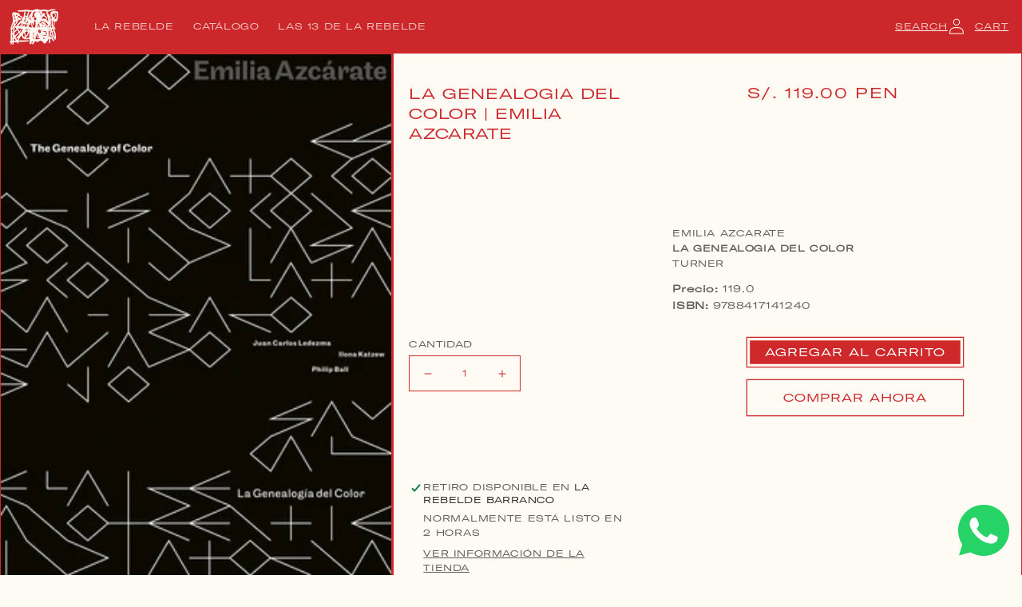

--- FILE ---
content_type: text/css
request_url: https://larebelde.net/cdn/shop/t/8/assets/section-product-recommendations.css?v=46864014242927047851638465793
body_size: -701
content:
.product-recommendations {
  display: block;
}

.product-recommendations__heading {
margin: 0;
    width: 100%;
    padding: 10px 20px;
    text-align: center;
    font-size: 12px;
    text-transform: uppercase;
}
